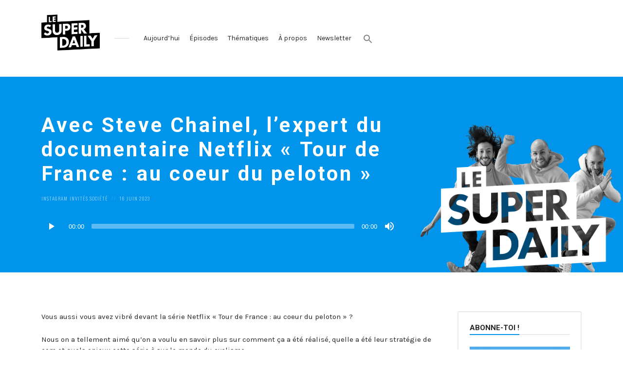

--- FILE ---
content_type: text/css
request_url: https://lesuperdaily.com/wp-content/themes/castilo-child/style.css
body_size: 2227
content:
/*
Theme Name: Castilo Child
Description: Child theme for the Castilo Theme
Author: Liviu Cerchez
Author URI: http://themeforest.net/user/liviu_cerchez
Template: castilo
Version: 0.1
*/
body {
    font-family: 'Roboto', sans-serif;
}

h1, h2, h3, h4, h5 {
	font-family:"Roboto" !important;
	font-weight: 700;
	hyphens:none;
}
h1 {
	text-transform: none !important;
	line-height: 1.2;
    letter-spacing: 0;
}
h2.entry-title, h3.widget-title {
	font-size: 1.8rem !important;
    line-height: 1.4em !important;
    letter-spacing: 0 !important;
    text-transform: none !important;
}

body.page-template-default h1, body.page-id-891 h1 {
	font-size: 1.8rem !important;
    line-height: 1.4em !important;
    letter-spacing: 0 !important;
    text-transform: none !important;
}

mark {
	background-color:inherit;
}

.add-separator {
    line-height: 1rem;
}
.add-separator span {
    position: relative;
    display: inline-block;
    text-transform: uppercase;
    font-size: 1rem;
}
/** HEADER **/
.site-title h1 a {
    text-decoration: none;
    max-width: 120px !important;
	width: 120px !important;
	display:block !important;
}

/** MENU **/
#site-menu a {
    font-size: 14px;
}
#site-menu .current-menu-item > a {
    color: inherit;
    text-decoration: underline;
}
.social-navigation a:before {
    font-size: 20px;
}
.social-navigation svg {
	margin-top:-5px;
}
@media (max-width: 1200px) {
	.astm-search-menu-wrapper {
	display:none;
	}
}
@media (max-width: 991px) {
	.astm-search-menu-wrapper {
	display:none;
	}
}
@media (max-width: 767px) {
	.astm-search-menu-wrapper {
    	display: block;
    	width: 20px;
    	margin-top: 30px;
    	margin-right: 15px;
	}
	.site-menu-toggle {
    	display: block;
    	padding-right: 60px;
	}
}

/** HOME **/

a.button.button-blue-home {color:#0095eb !important; border-color:#0095eb !important}

a.button.button-blue-home:hover {color:#FFFFFF !important; background-color:#0095eb !important}

body.home .episodes-listing .entry-title {
    margin: 0 20% 1.25rem 0 !important;
}
.featured-content:after {
    opacity: 0;
}
.featured-content {
    position: relative;
    background-size: 40%;
    background-repeat: no-repeat;
    background-position: right bottom;
	background-image: url(https://lesuperdaily.com/wp-content/themes/castilo-child/img/visuel-lsd.png);
}
.episodes-listing article {
    padding-top: 2.5rem;
    padding-bottom: 2.5rem;
}
@media (min-width: 1200px) {
body.home .featured-content {
    background-image: url(https://lesuperdaily.com/wp-content/themes/castilo-child/img/visuel-lsd.png);
	}
}
@media (min-width: 992px) {
body.home .featured-content {
    background-image: url(https://lesuperdaily.com/wp-content/themes/castilo-child/img/visuel-lsd.png);
	}
}
@media (min-width: 768px) {
body.home .featured-content {
    background-image: url(https://lesuperdaily.com/wp-content/themes/castilo-child/img/visuel-lsd.png);
	}
.wp-block-image.pochette-podcast-lsd {
	display:none;
}
	p.mobile-only, div.mobile-only, h3.mobile-only {
	display:none;	
	}
}
@media (max-width: 767px) {
body.home .featured-content, body.single-episode .featured-content {
	background-size: 50%;
	background-position: bottom right -10px;
	}
	body.home .episodes-listing .entry-image a {
    display:none;
	}
	p.desktop-only, div.desktop-only, h3.desktop-only {
	display:none;	
	}
}
body.page-template-default.page-supernews .featured-content {
	background-color:#0095eb;
	background-image: url(https://lesuperdaily.com/wp-content/uploads/2019/09/logo-LSN-carre.png);
	background-size: 12%;
    background-position: right 12% center;
}

body.page-template-template-episodes .featured-content, body.page-template-default .featured-content, body.search .featured-content  {
	background-color:#0095eb;
	background-image: url(https://lesuperdaily.com/wp-content/themes/castilo-child/img/logo-LSD-horiz.png);
	background-size: 20%;
    background-position: right 6% center;
}
body.page-template-default.page-podcast-reseaux-sociaux .featured-content {
	background-color:#0095eb;
	background-image: url(https://lesuperdaily.com/wp-content/uploads/2025/12/le-super-daily-podcast-supernatifs-social-media-s.jpg);
	background-size: 20%;
    background-position: right 30% center !important;
}




@media (max-width: 767px) {
	body.page-template-template-episodes .featured-content, body.page-template-default .featured-content, body.search .featured-content {
	display:none;
    background-image: url(https://lesuperdaily.com/wp-content/themes/castilo-child/img/visuel-lsd.png) !important;
	background-size: 50% !important;
	background-position: bottom right -10px !important;
	}
	body.archive .featured-content .entry-title, body.page-template-default .featured-content .entry-title, body.search .featured-content .entry-title{
     width: 50%;
	 font-size: 1.4rem !important;
	}
	body.archive .featured-content, body.page-template-default .featured-content, body.search .featured-content {
   	 background-size: 50%;
	 background-color:#0095eb;
	}
	body.archive #featured.padding-top-bottom, body.page-template-default #featured.padding-top-bottom, body.search .featured-content  #featured.padding-top-bottom {
	    padding-top: 3rem;
	    padding-bottom: 3rem;
	}
}
@media (max-width: 991px) {
.has-sidebar .episodes-listing .entry-image a {
    margin-bottom: 1rem;
    height: 260px;
    overflow: hidden;
	}}


/** LISTE D'EPiSODES **/
body.page-template-template-episodes .episodes-listing .entry-content, body.archive .episodes-listing .entry-content {
	display:none;
}
body.page-template-template-episodes .episodes-listing .entry-audio, body.archive .episodes-listing .entry-audio  {
	display:none;
}
.episodes-listing .entry-title:before {
    display:none;
}
/** PAGE THEMATQIUES **/

.entry-content p.has-medium-font-size a {
background-color: #08a0db;
color: #fff;
padding: 0 2px 0 2px;
}

/** PAGE APROPOS **/
.introduction-page {
	width: 50%;
}
body.page-apropos #featured.featured-content {
	background-color:#eb385b;
    background-image: url(https://lesuperdaily.com/wp-content/themes/castilo-child/img/visuel-lsd.png);
	background-size: 50% !important;
	background-position: bottom right -10px !important;
}

.introduction-page p a {
	text-decoration:underline;
	color:#fff;
}

.introduction-page p a.button {
	text-decoration:none;
}



/** SINGLE EPISODE **/
body.single-episode #featured.featured-content, body.home #featured.featured-content {
	background-color:#0095eb;
    background-image: url(https://lesuperdaily.com/wp-content/themes/castilo-child/img/visuel-lsd.png);
}
body.single-episode #featured.featured-content.Bleu, body.home #featured.featured-content.Bleu  {
	background-color:#0095eb;
    background-image: url(https://lesuperdaily.com/wp-content/themes/castilo-child/img/visuel-lsd.png);
}
body.single-episode #featured.featured-content.Jaune, body.home #featured.featured-content.Jaune  {
	background-color:#f4bc34;
    background-image: url(https://lesuperdaily.com/wp-content/themes/castilo-child/img/visuel-lsd.png);
}
body.single-episode #featured.featured-content.Vert, body.home #featured.featured-content.Vert  {
	background-color:#72ba7d;
    background-image: url(https://lesuperdaily.com/wp-content/themes/castilo-child/img/visuel-lsd.png);
}
body.single-episode #featured.featured-content.Rouge, body.home #featured.featured-content.Rouge  {
	background-color:#eb385b;
    background-image: url(https://lesuperdaily.com/wp-content/themes/castilo-child/img/visuel-lsd.png);
}
html body .featured-content .castilo-mejs-container .mejs-playpause-button > button {
    background-color: rgba(255, 255, 255, 0.3);
}

#featured.padding-top-bottom, .single-episode #featured.padding-top-bottom, .single-episode #featured.padding-top-bottom, body.home #featured.padding-top-bottom, .error404 #featured.padding-top-bottom {
    padding-top: 5rem;
    padding-bottom: 5rem;
	}
/**/
.lienplateformes {
	margin-top:2.5em;
}

/** CONTENU POSTS **/
.entry-content h2, .entry-content h1, .entry-content blockquote {
    font-size: 1.4em;
    margin: 1em 0 1em 0;
    letter-spacing: 0;
}
.entry-content h3 {
    font-size: 1.2em;
    margin: 1em 0 2em 0;
    letter-spacing: 0;
}
.entry-content blockquote {
	margin: 0 0 3em 0;
}


@media (max-width: 767px) {
	
	h1 {font-size: 2rem; }
	.lienplateformes a {
	font-size: 0.6em;
}

	
}
    



.entry-meta {
    font-family: roboto;
    font-size: 0.7rem;
    text-transform: uppercase;
    font-weight: 300;
    text-rendering: optimizeLegibility;
    -moz-osx-font-smoothing: grayscale;
    letter-spacing: 0.1em;
    margin: 0 0 1.2rem 0;
}
.castilo-mejs-container .mejs-download-button {
	display:none;
}

@media (min-width: 992px){
.site-title.col-lg-auto {
    -ms-flex: 0 0 auto;
    flex: 0 0 auto;
    width: 150px;
    max-width: none;
}}

@media (max-width: 767px) {
.site-title {
    position: relative;
    max-width: 300px;
	}}

@media (max-width: 767px){
#sidebar {
    display:none;
}
}

/** FOOTER **/
#footer {
    text-align: center;
    position: relative;
    background-color: #262626;
	background-repeat:no-repeat;
    color: #fff;
	background-image: url(https://lesuperdaily.com/wp-content/themes/castilo-child/img/logo-LSD-horiz.png);
	background-size: 15%;
    background-position: center top 10% ;
	padding-top:150px;
}

@media (max-width: 767px) {
	#footer { 
	background-size: 35%; 
	background-position: center top 15% ;
	}
	.mc4wp-form .one-line input[type=email] {
    max-width: 130px;
    margin-bottom: .5rem;
	}
	.mc4wp-form .one-line input[type="submit"] {
		padding: .8835em 1.7em;
	}
}
#footer .astm-search-menu {
	display:none;
}
#footer p {
	color:#eee;
}
#footer h3.widget-title {
	font-size:20px !important;
	padding:0 30px 0 30px;
	hyphens: none !important;
}
.mc4wp-form .one-line input[type=email] {
    margin-right: 5px;
}
.mc4wp-form .mc4wp-alert, .mc4wp-form .mc4wp-error {
    padding: 0.5em 1em;
    background-color: transparent;
    border: 2px solid #fcf08d;
}
.copyright {
	margin-top:30px;
	color:#ccc; font-size:12px;
}

.wp-pagenavi {
    clear: both;
    text-align: center;
    font-size: 16px;
}

.home .episodes-listing .entry-content, .episodes-listing .entry-audio {
    padding-bottom: 20px;
    display: none;
}


